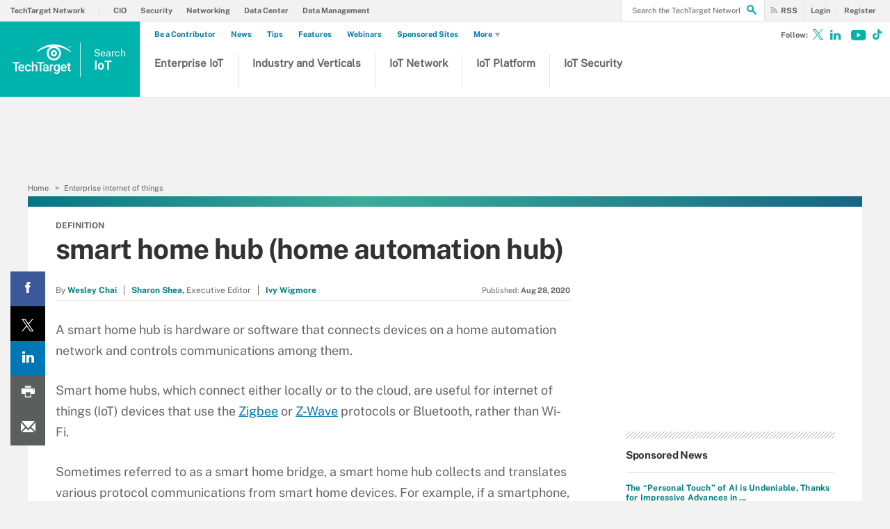

--- FILE ---
content_type: text/css
request_url: https://www.techtarget.com/rms/ux/responsive/css/iotagenda.css
body_size: 7282
content:
.publicSans,.homepage-topics-iot .homepage-topics-subtopics.open>ul>li{font-family:"Public Sans",sans-serif;font-weight:400;font-style:normal}.publicSans-i{font-family:"Public Sans",sans-serif;font-weight:400;font-style:italic}.publicSans-m,.featured-contributors ul li span.title,#blog .infotype-news-item>span,#blog .infotype-news-item>a,.publicSans-b,.homepage-topics-iot ul li h5,.homepage-topics-iot h3,.featured-contributors ul li h4,.featured-contributors ul li span.sponsored,.featured-contributors ul li p,.featured-contributors ul li span.author,.featured-contributors ul li.guest .guest-banner,#blog-post .guest-banner,#blog .guest-banner{font-family:"Public Sans Bold",sans-serif;font-weight:400;font-style:normal}.clearfix:before,.clearfix:after{content:"";display:table}.clearfix:after{clear:both}.border-box{box-sizing:border-box}.link-teal{color:#00b3ac}.link-teal:hover{color:#006860}.link-blue{color:#008bc1}.link-blue:hover{color:#005272}.link-blue-l{color:#00b9d8}.link-blue-l:hover{color:#005272}.link-teal-new{color:teal}.link-teal-new:hover{color:#323232}.link-teal-new-on-gray{color:#007a76}.link-teal-new-on-gray:hover{color:#000}.link-blue-new,#blog .infotype-news-item .author{color:#007cad}.link-blue-new:hover,#blog .infotype-news-item .author:hover{color:#005272}.header{border-top:1px solid #858585}@media (min-width:960px){.header{border:0}}.header-logo-mobile{top:8px}.header-logo-mobile img{height:45px;display:none}.header-logo-mobile:after{content:"IoT Agenda";position:relative;top:14px}.nav-user{font-size:11px}@media (min-width:960px){.nav-user{right:273px;z-index:9}}.nav-user .nav-user-action.logout{color:teal}.nav-user .nav-user-action.logout:hover{color:#323232}.nav-user a:first-child .nav-user-action{border-right:1px solid #e3e3e3;padding-right:10px;margin-right:-5px}.nav-rss{display:none}@media (min-width:960px){.nav-rss{display:block;position:absolute;z-index:1;top:0;right:194px;padding-right:15px;height:50px;line-height:50px;font-size:11px;border-left:1px solid #e3e3e3}}.nav-rss .nav-user-action{padding-left:30px}.nav-rss .nav-user-action{color:#58595b}.nav-rss .nav-user-action:hover{color:#f79520}.nav-social-item a:hover{color:#323232}.nav-list-item-logo{display:none}@media (min-width:960px){.nav-list-item-logo{display:block;width:189px}}@media (min-width:960px){.nav-list-item-logo .header-logo-desktop{width:193px;height:55px;top:16px;margin:0;padding:0;border:0}}.nav-list-item-logo .nav-list-item-header{background-color:#00b3ac}.nav-list-item-logo .nav-list-item-header a img{display:none}@media (min-width:960px){.nav-list-item-logo .nav-list-item-header a:before{content:"IoT";color:#fff;font-size:17px;font-weight:700;position:relative;top:38px;left:20px}}@media (min-width:960px){.nav-list-item-logo .nav-list-item-header a:after{content:"Agenda";color:#006860;font-size:17px;font-weight:700;position:relative;top:38px;left:20px}}@media (min-width:960px){.header-logo-desktop{border-color:#858585}}@media (min-width:960px){.header-search-toggle{background:transparent}}.pillar #main-content .pillar-body h3.section-title:before,.pillar .pillar-navbar ul li.active:before,.pillar-cluster .cluster-branding-heading a,.pillar-bridge .cluster-branding-heading a,.pillar-cluster .cluster-callout-header i,.pillar-bridge .cluster-callout-header i,.pillar-cluster .cluster-listing-container .cluster-list-item a,.pillar-bridge .cluster-listing-container .cluster-list-item a{color:teal}.pillar-cluster .cluster-branding-nav,.pillar-bridge .cluster-branding-nav{background-color:teal}.pillar-cluster .cluster-branding-pagination .cluster-nav-tooltip-prev,.pillar-bridge .cluster-branding-pagination .cluster-nav-tooltip-prev,.pillar-cluster .cluster-branding-pagination .cluster-nav-tooltip-next,.pillar-bridge .cluster-branding-pagination .cluster-nav-tooltip-next,.pillar-cluster .cluster-branding-pagination .download-button>a:hover,.pillar-bridge .cluster-branding-pagination .download-button>a:hover{background-color:teal}.pillar-cluster .cluster-branding-pagination .cluster-nav-tooltip-prev .icon,.pillar-bridge .cluster-branding-pagination .cluster-nav-tooltip-prev .icon,.pillar-cluster .cluster-branding-pagination .cluster-nav-tooltip-next .icon,.pillar-bridge .cluster-branding-pagination .cluster-nav-tooltip-next .icon,.pillar-cluster .cluster-branding-pagination a.prev:hover,.pillar-bridge .cluster-branding-pagination a.prev:hover,.pillar-cluster .cluster-branding-pagination a.next:hover,.pillar-bridge .cluster-branding-pagination a.next:hover{color:teal}.pillar-cluster .cluster-branding-pagination a.prev:before,.pillar-bridge .cluster-branding-pagination a.prev:before{border-right-color:teal}.pillar-cluster .cluster-branding-pagination a.next:after,.pillar-bridge .cluster-branding-pagination a.next:after{border-left-color:teal}.pillar-cluster .cluster-branding-pagination .download-button>a,.pillar-bridge .cluster-branding-pagination .download-button>a{background-color:#323232}@media (min-width:1280px){.header .header-search,.header.header_v2 .header-search,.header.header_v2-keep-nav .header-search{width:410px}}.header_v3 .nav-list-item-searchsites .nav-list-item-header,.header_v3 .nav-list-item-all-sites .nav-list-item-header{background-color:#00b3ac}.header_v3 .nav-list-item-searchsites .nav-list-item-header .nav-list-item-header-title span{color:#fff}.header_v3 .nav-list-item.nav-list-item-searchsites .nav-list-item-header .nav-list-item-header-title .logo-1{display:block}.header_v3 .header-logo .header-logo-mobile .logo-2,.header_v3 .header-logo .header-logo-mobile .logo-3,.header_v3 .header-logo .header-logo-mobile .logo-4{margin-right:0}.header_v3 .nav-list-item.nav-list-item-searchsites .nav-list-item-header .nav-list-item-header-title .logo-2,.header_v3 .header-logo .header-logo-mobile .logo-2,.header_v3 .header-logo .header-logo-mobile .logo-3{display:inline-block}@media (min-width:960px){.header_v3 .nav-list-item.nav-list-item-searchsites .nav-list-item-header .nav-list-item-header-title .logo-2,.header_v3 .nav-list-item.nav-list-item-searchsites .nav-list-item-header .nav-list-item-header-title .logo-3{display:inline-block}}.header_v3 .header-logo-mobile:after{display:none}@media (min-width:960px){.header_v3 .nav-user a:first-child .nav-user-action{border:0;padding-right:0;margin-right:0}}@media (min-width:960px){.header_v3 .nav-rss{height:30px;line-height:30px;background-color:#f2f2f2;right:112px;border-right:1px solid #e3e3e3;border-left:0;margin-right:10px;padding-right:10px}}@media (min-width:960px){.header_v3 .header-search{right:180px}}@media (min-width:1280px){.header_v3 .header-search{width:205px}}@media (min-width:960px){.nav-rss{background:#fff url(../img/iconRSS.png) no-repeat 15px center}}.link-teal,p a,.indentfix li a,.default-list li a,li.indentfix a,table .indentfix li a,table .indentfix li.indentfix a,table a,.noindent li a,li[type=disc] a,footer li a,.guide-bar-list .guide-bar-item a,.share-bar-item-desktop a,.main-article-subtitle a,.answers-subtitle a,.main-article-author-date a,.main-article-author-contact a,.quizQuestionContainer a,.unsubscribe-body a,.publish-date a,.definition-section-footer a,.most-popular .section-title a,.guide-section .section-guide-type-item p a,.search-results-header .search-results-type-menu a,.search-result .search-result-head .search-result-head-author a,.get-started .infotype-news-description a,.trending-topics-items .trending-topics-item h3 a,.learn-more-items li h3 a,.ezine-previous-issues-list .ezine-from a,.contributor-header .contributor-bio a,.contributor-articles .filter-by-topic .filter-by-topic-list li a,#bprAbstractOneReg .main-content #micrositeContainer .micrositeOneReg-section .share-bar-desktop a,#bprAbstractOneReg .main-content #micrositeContainer .micrositeOneReg-section .stop-page p a,.section.cascading-fulfillment-section .related-content li h4 a,.photostory-about>p>ul li a,.video-about>p>ul li a,.cartoon-about>p>ul li a,.photostory-about>ul li a,.photostory-about>ol li a,.video-about>ul li a,.video-about>ol li a,.cartoon-about>ul li a,.cartoon-about>ol li a,.ads-by-google.main-content li a.googleGreen,.section.cascading-fulfillment-section .related-content li h4 a,.topic-landing-section .topic-section-title a,.contributors-section .contributors-section-inner h2 .icon,.header_v2 .nav-list-sublist-item.view-all,.most-popular .section-title a,.most-popular .splash-heading a{color:teal}.teal-button{background:teal}.primaryButton{background-color:teal}.nav-list-item-searchsites .nav-list-item-header .nav-list-item-header-title span{color:teal}.latest-content .logo-1,.latest-content .logo-2,.latest-content .logo-3,.latest-content .logo-4{color:teal}.section-title .icon,.splash-heading .icon{color:teal}.ui-autocomplete .ui-state-focus{color:teal}@media (min-width:960px){.header-search-toggle>.icon{color:teal}}.nav-user-action{color:teal}.nav-list-sublist-header{color:teal}.nav-list-item-header:hover .icon{color:teal}@media (min-width:960px){.nav-list-item-searchsites .nav-list-item-header,.nav-list-item-all-sites .nav-list-item-header{background-color:teal}}.nav-list-item-searchsites .nav-list-item-header .icon:hover,.nav-list-item-all-sites .nav-list-item-header .icon:hover{color:teal}.nav-social-item a:hover{color:teal}.header-desktop-fixed .header .header-logo{background:teal}.header-desktop-fixed .header .nav-list-item-topics .icon-navigation-detail{color:teal}.header-searchsite-display span{color:teal}.header-privacy-policy span.pp-strong{color:teal}.header-privacy-policy span a:hover{color:teal}.header-privacy-policy .close-button:hover{border-color:teal;color:teal}.chapters-bar-header .icon,.resources-bar-header .icon,.related-bar-header .icon,.guide-bar-header .icon,.browse-defs-bar-header .icon,.blog-bar-header .icon{color:teal}@media (min-width:960px){.chapters-bar-item.selected,.resources-bar-item.selected,.related-bar-item.selected,.guide-bar-item.selected,.chapters-bar-item-link.selected,.blog-bar-item.selected{border-left:5px solid teal}}.chapters-bar-item.selected a,.resources-bar-item.selected a,.related-bar-item.selected a,.guide-bar-item.selected a,.chapters-bar-item-link.selected a,.blog-bar-item.selected a{color:teal}.chapters-bar-item .topic-count,.resources-bar-item .topic-count,.related-bar-item .topic-count,.guide-bar-item .topic-count,.chapters-bar-item-link .topic-count,.blog-bar-item .topic-count{color:teal}.actions-bar-item{background:teal;border-bottom-color:#c2eb46}.share-bar-item-mobile{background:teal}.share-bar-item-mobile .count{background-color:teal}.qa-sidebar-title{color:teal}.main-article-share-count span{color:teal}.main-article-share-count:hover .icon{color:teal}.main-article-image figcaption .icon{color:teal}@media (min-width:640px){.main-article-image-enlarge{background-color:teal}}.sign-up-wrapper.inline-reg .sign-up-content h2,.sign-up-wrapper.cascading-reg .sign-up-content h2,.sign-up-wrapper.inline-reg .sign-up-content .sign-up-header>span.headline,.sign-up-wrapper.cascading-reg .sign-up-content .sign-up-header>span.headline{color:teal}.sign-up-wrapper.inline-reg .sign-up-form .sign-up-btn,.sign-up-wrapper.cascading-reg .sign-up-form .sign-up-btn{background:teal;border:1px solid teal}.unsubscribe-header .unsubscribe-email{color:teal}@media (min-width:960px){#sdef .ribbon-left{background-color:teal}}#sdef .ribbon-left .ribbon-left-hover{display:none;position:absolute;background-color:teal;top:0;left:64px;height:205px;width:370px;padding:20px 20px 20px 0;margin-left:-5px}#sdef .ribbon-left .ribbon-left-hover .ribbon-img .img-overlay:before{border-width:5px 5px 0 0;border-style:solid;border-color:#00b3ac #620104}#sdef .ribbon-left .ribbon-left-hover .ribbon-img .img-overlay:after{border-width:9px 0 9px 5px;border-style:solid;border-color:#00b3ac #a31e22}@media (min-width:960px){#sdef .ribbon-right{background-color:teal}}#sdef .ribbon-right .ribbon-right-hover{background-color:teal}#sdef .ribbon-right .ribbon-right-hover .ribbon-img .img-overlay:before{border-width:5px 5px 0 0;border-style:solid;border-color:#00b3ac #620104}#sdef .ribbon-right .ribbon-right-hover .ribbon-img .img-overlay:after{border-width:9px 0 9px 5px;border-style:solid;border-color:#00b3ac #a31e22}#sdef .definition-guide-subtitle span a{color:teal}.topic-section .topic-section-title .section-sub-head,.topic-section .infotype-section-title .section-sub-head,.infotype-section .topic-section-title .section-sub-head,.infotype-section .infotype-section-title .section-sub-head{color:teal}.topic-section .topic-item-title a:hover,.infotype-section .topic-item-title a:hover{color:teal}.topic-section .topic-form .topic-form-btn,.infotype-section .topic-form .topic-form-btn{background:teal;border:1px solid teal}.topic-section .topic-news-item .news-mobile-date,.topic-section .infotype-news-item .news-mobile-date,.infotype-section .topic-news-item .news-mobile-date,.infotype-section .infotype-news-item .news-mobile-date{color:teal}.topic-section .topic-news-item .news-desktop-date,.topic-section .infotype-news-item .news-desktop-date,.infotype-section .topic-news-item .news-desktop-date,.infotype-section .infotype-news-item .news-desktop-date{color:teal}.topic-section .topic-news-item .topic-news-title a:hover,.topic-section .topic-news-item .infotype-news-title a:hover,.topic-section .infotype-news-item .topic-news-title a:hover,.topic-section .infotype-news-item .infotype-news-title a:hover,.infotype-section .topic-news-item .topic-news-title a:hover,.infotype-section .topic-news-item .infotype-news-title a:hover,.infotype-section .infotype-news-item .topic-news-title a:hover,.infotype-section .infotype-news-item .infotype-news-title a:hover{color:teal}.new-notable-item a:hover{color:teal}.new-notable-item .icon{color:teal}.topic-landing-section .topic-section-title{color:teal}.topic-landing-section ul li a:hover{color:teal}.news-archive-date{color:teal}.news-archive-item .toggle-marker{color:teal}.news-archive-list.jspScrollable .news-archive-collapse-toggle{border-left:5px solid teal}.main-article-guide-subtitle span a{color:teal}.blog-team .blog-team-list li .contributor-info h3 a:hover{color:teal}.blog-team .blog-team-list li .contributor-info>a span:hover{color:teal}.blog-team .blog-team-list li .contributor-info h4 span{color:teal;display:inline-block}.most-popular .section-subtitle a:hover{color:teal}.expert-question-form .expert-question-form-btn{background:teal;border:1px solid teal}.guide-section .section-title .chapter-number{background-color:teal}.guide-section .section-guide-type-item h4 a:hover{color:teal}.chapters-bar-circle{background-color:teal}.experts-section-content .experts-list .expert-info h5 a:hover{color:teal}.experts-section-content .experts-list .expert-info .site-name{color:teal}.tag-item .icon{color:teal}.tag-item li:before{color:teal}.tag-item li a:hover{color:teal}.search-results-header h1 em{color:teal}.search-results-header .search-results-sort a:hover{color:teal}.search-results-header .search-results-sort .active-sort{color:teal}.search-results-header .search-results-filter-item .icon{color:teal}.search-results-header .search-results-filter-item.selected{color:teal}.search-result-topic .search-result-topic-inner .section-title a:hover{color:teal}.search-result .search-result-head .search-result-head-site{color:teal}.search-result .search-result-head .search-result-head-author{color:teal}.search-result .search-result-body>a{color:teal}.search-result .search-result-body .section-title a{color:teal}.search-result .search-result-body li a:hover{color:teal}.search-result .search-result-body li:before{color:teal}.zero-results .search-result-body .section-title span{color:teal}.zero-results-form-btn{background:teal;border:1px solid teal}.infotype-section .infotype-news-item .news-mobile-date,.infotype-section .infotype-news-item .news-desktop-date{color:teal}.news-archive-date{color:teal}.get-started-definitions .get-started-definitions-inner h2 span{color:teal}.listTypePagination a:hover{color:teal}.listTypePagination a.currentPage{border-bottom:2px solid teal}.homepage-section h4 a:hover,.homepage-section h5 a:hover{color:teal}.new-notable-home .nn-home-item h4 .icon{color:teal}.trending-topics-items .trending-topics-item h4 .icon{color:teal}.expert-question-home h2{color:teal}.expert-question-home .expert-question-form .expert-question-form-btn{background:teal}.find-solutions-home .find-solutions-sections h4 .icon{color:teal}.find-solutions-home .find-solutions-sections .find-solutions-sections-links h5 .icon{color:teal}.learn-more-items li h4 .icon{color:teal}.multimedia-header-menu .multimedia-menu .dropdown-menu li a:hover{color:teal}.multimedia-sections .multimedia-sections-primary h4 .icon{color:teal}.multimedia-sections .multimedia-sections-links h5 .icon{color:teal}.from-across-home .from-across-title-bar{background:teal}.from-across-items .fa-item-1 h3 span{color:teal}.headshots-hub-list li .contributor-info h3 a:hover{color:teal}.headshots-hub-list li .contributor-info>a span:hover{color:teal}.headshots-hub-list li .contributor-info h4 span{color:teal;display:inline-block}.headshots-hub-title-bar,.network-hub-title-bar{background:teal;margin:-20px 0}.network-hub-group h3 a:hover{color:teal}.network-hub-list-sites li h4 span{color:teal}.hub-alpha-nav ul li a:hover,.contributor-alpha-nav ul li a:hover{color:teal}.contributor-header .contributor-info h3 a:hover{color:teal}.contributor-header .contributor-info h4 span{color:teal}.contributor-header .contributor-info .share-bar-desktop span{color:teal}.contributor-header .contributor-info .language-switch a.on span{border-bottom:2px solid teal}.contributor-question h3{color:teal}.contributor-question-form .contributor-form-btn{background:teal;border:1px solid teal}.contributor-articles .filter-by-topic .filter-by-topic-list li.on{border-bottom:1px solid teal}.filter-by-year .filter-by-year-list li.on{border-bottom:3px solid teal}.filter-by-year .filter-by-year-list li a:hover{color:teal}.contributor-articles-list li .icon{color:teal}.contributor-articles-list li .contributor-article-info h4 span{color:teal}.contributor-articles-list li .contributor-article-info h5 a:hover{color:teal}.contributor-alpha-list>ul>li .contributor-info h3 a:hover{color:teal}.contributor-alpha-list>ul>li .contributor-info>a span:hover{color:teal}.contributor-alpha-list>ul>li .contributor-info h4 span{color:teal}.contributor-alpha-list>ul>li .share-bar-desktop span{color:teal}.contributor-pagination ul li.on{border-bottom:3px solid teal}.contributor-alpha-nav li.on{border-bottom:3px solid teal}.content-from-year .year{color:teal}.micrositePromoPage-section h4 a:hover,.micrositePromoPage-section h5 a:hover{color:teal}.trending-topics-items .trending-topics-item h4 .icon{color:teal}.custom-native-micrositePromo .custom-native-sections h4 .icon{color:teal}.custom-native-micrositePromo .custom-native-sections .custom-native-sections-links h5 .icon{color:teal}.unisites-micrositePromo .unisites-sections h4 .icon{color:teal}.unisites-micrositePromo .unisites-sections .unisites-sections-links h5 .icon{color:teal}.learn-more-items li h4 .icon{color:teal}#photostory .multimedia-sidebar .multimedia-sidebar-header span,#video .multimedia-sidebar .multimedia-sidebar-header span,#podcast .multimedia-sidebar .multimedia-sidebar-header span,#cartoon .multimedia-sidebar .multimedia-sidebar-header span{color:teal}.multimedia-section h4 a:hover{color:teal}.photostory-detail-header .page-counter span.on{color:teal}.photostory-detail-header .page-counter a:hover{color:teal}.thumbelina-but{background-color:teal}.pageNotFound-section .pageNotFound-search .pageNotFound-search-btn{background:teal;border:1px solid teal}.pageNotFound-section .pageNotFound-list a{color:teal}.pageNotFound-section .pageNotFound-category-list li{color:teal}.pageNotFound-section .pageNotFound-category-list a{color:teal}.events-section h4 a:hover{color:teal}.archive-section .archive-list>li>ul>li a:hover{color:teal}.archive-list-links li a{color:teal}.infotype-header.archive-year-header .archive-link{color:teal}.dig-deeper-nav-item .icon{color:teal}.dig-deeper-nav-item.selected{color:teal}.dig-deeper-content-item h5 a:hover{color:teal}.dig-deeper-content-item .icon{color:teal}.ads-by-google.main-content li h3:hover{color:teal}.link-teal:hover,p a:hover,.indentfix li a:hover,.default-list li a:hover,li.indentfix a:hover,table .indentfix li.indentfix a:hover,table a:hover,.noindent li a:hover,li[type=disc] a:hover,footer li a:hover,.guide-bar-list .guide-bar-item a:hover,.share-bar-item-desktop a:hover,.main-article-subtitle a:hover,.answers-subtitle a:hover,.main-article-author-date a:hover,.main-article-author-contact a:hover,.quizQuestionContainer a:hover,.unsubscribe-body a:hover,.publish-date a:hover,.definition-section-footer a:hover,.most-popular .section-title a:hover,.guide-section .section-guide-type-item p a:hover,.search-results-header .search-results-type-menu a:hover,.search-result .search-result-head .search-result-head-author a:hover,.get-started .infotype-news-description a:hover,.trending-topics-items .trending-topics-item h3 a:hover,.learn-more-items li h3 a:hover,.ezine-previous-issues-list .ezine-from a:hover,.contributor-header .contributor-bio a:hover,.contributor-articles .filter-by-topic .filter-by-topic-list li a:hover,#bprAbstractOneReg .main-content #micrositeContainer .micrositeOneReg-section .share-bar-desktop a:hover,#bprAbstractOneReg .main-content #micrositeContainer .micrositeOneReg-section .stop-page p a:hover,.section.cascading-fulfillment-section .related-content li h4 a:hover,.photostory-about>ul li a:hover,.photostory-about>ol li a:hover,.video-about>ul li a:hover,.video-about>ol li a:hover,.cartoon-about>ul li a:hover,.cartoon-about>ol li a:hover,.ads-by-google.main-content li a.googleGreen:hover,.topic-landing-section .topic-section-title a:hover{color:#323232}.teal-button:hover{background:#323232}.nav-user-action:hover{color:#323232}.actions-bar-item.selected{background:#323232}.share-bar-item-mobile:hover{background-color:#323232}.share-bar-item-mobile:hover .count{background-color:#323232}.main-article-image:hover .main-article-image-enlarge{background-color:#323232}.sign-up-wrapper.inline-reg .sign-up-form .sign-up-btn:hover,.sign-up-wrapper.cascading-reg .sign-up-form .sign-up-btn:hover{background-color:#323232}.unsubscribe-header h2 a:hover{color:#323232}@media (min-width:960px){#sdef .ribbon-left:before{border-width:0 0 15px 44px;border-style:solid;border-color:#006860 #f2f2f2}}@media (min-width:960px){#sdef .ribbon-right:before{border-width:0 44px 15px 0;border-style:solid;border-color:#006860 #f2f2f2}}#sdef .definition-guide-subtitle span a:hover{color:#323232}.main-article-guide-subtitle span a:hover{color:#323232}.blog-team .blog-team-list li .contributor-info h4 a:hover{color:#323232}.blog-team .blog-team-list li .contributor-info h4 a:hover span{color:#323232}.expert-question-home .expert-question-form .expert-question-form-btn:hover{background:#323232}.from-across-home .from-across-title-bar h2{border-top:10px solid #323232}.from-across-home .from-across-title-bar h2 span{color:#323232}.headshots-hub-list li .contributor-info h4 a:hover{color:#323232}.headshots-hub-list li .contributor-info h4 a:hover span{color:#323232}.headshots-hub-title-bar h2,.network-hub-title-bar h2{border-top:10px solid #323232}.network-hub-title-bar .entire-network{border-top:10px solid #323232}.network-hub-title-bar .entire-network a{background-color:#323232}.network-hub-list-sites li h4 a:hover{color:#323232}.network-hub-list-sites li h4 a:hover span{color:#323232}.contributor-header .contributor-info h4 a:hover{color:#323232}.contributor-header .contributor-info h4 a:hover span{color:#323232}.contributor-header .contributor-info .share-bar-desktop span:hover{color:#323232}.contributor-question-form .contributor-form-btn:hover{background-color:#323232;border:1px solid #323232}.contributor-articles-list li .contributor-article-info h4 a:hover{color:#323232}.contributor-articles-list li .contributor-article-info h4 a:hover span{color:#323232}.contributor-alpha-list>ul>li .contributor-info h4 a:hover{color:#323232}.contributor-alpha-list>ul>li .contributor-info h4 a:hover span{color:#323232}.contributor-alpha-list>ul>li .share-bar-desktop span:hover{color:#323232}.video-transcript-content .speaker{color:#323232}.pageNotFound-section .pageNotFound-list a:hover{color:#323232}.pageNotFound-section .pageNotFound-category-list a:hover{color:#323232}.archive-list-links li a:hover{color:#323232}.infotype-header.archive-year-header .archive-link:hover{color:#323232}#home .content-columns .content-center{margin-top:-194px}@media (min-width:640px){#home .content-columns .content-center{margin-top:-244px}}@media (min-width:960px){#home .content-columns .content-center{margin-top:-234px}}@media (min-width:1280px){#home .content-columns .content-center{margin-top:-344px}}#magNav .header-gradient,#ezineDetail .header-gradient,#ezineDetailLogin .header-gradient,#ebookChapter .header-gradient,#ebookChapterLogin .header-gradient,#ebookDetail .header-gradient,#ebookDetailLogin .header-gradient,#eproductsNav .header-gradient{background:#e3e3e3}.ezine-all-issues .ezine-all-issues-lists li a{color:#323232}.ezine-all-issues .ezine-all-issues-lists li a:hover,.ezine-previous-issues-list h4 a:hover,.issue-features-section h4 a:hover,.issue-news-section h4 a:hover,.issue-columns-section h4 a:hover,.ebook-chapters-available li h3 a:hover,.eproducts-featured-lp-list h4 a:hover,.eproducts-lp-topics-list h4 a:hover,.ezine-pro-plus-list h3 a:hover,.ebook-all-issues-list-1 h3,.ebook-all-issues-list-2 h3,.ebook-all-issues-list-3 h3,.ebook-all-issues-list-links li h4 .icon,.ebook-all-issues-list-links li h4 a:hover{color:teal}.eproducts-title span:nth-of-type(1),.eproducts-lp-featured .eproducts-title-bar h2 span,.eproducts-lp-topics .eproducts-title-bar h2 span,.ezine-pro-plus .eproducts-title-bar h2 span,.ezine-pro-plus .eproducts-title-bar a,.ezine-more-downloads .eproducts-title-bar h2 span,.ezine-more-downloads .eproducts-title-bar a,.eproducts-download,.issue-features-section .issue-author a,.issue-news-section .issue-author a,.issue-columns-section .issue-author a,.latest-issue-more a,.eproducts-registration .privacy-policy a,.ezine-article-tagline a,.ebook-about-author a,.ebook-summary .ebook-chapters-available .eproducts-download,.ebook-summary .ebook-chapters-available .eproducts-download .icon,.ebook-chapters-available li>.icon,.chapter-included p a{color:#e7131a}.eproducts-download:hover,.ezine-pro-plus .eproducts-title-bar a:hover,.ezine-more-downloads .eproducts-title-bar a:hover,.issue-features-section .issue-author a:hover,.issue-news-section .issue-author a:hover,.issue-columns-section .issue-author a:hover,.latest-issue-more a:hover,.eproducts-registration .privacy-policy a:hover,.ezine-article-tagline a:hover,.ebook-about-author a:hover,.ebook-summary .ebook-chapters-available .eproducts-download:hover,.ebook-summary .ebook-chapters-available .eproducts-download:hover .icon,.chapter-included p a:hover{color:#96040f}.eproducts-subtitle{color:#666}.issue-detail .eproducts-download,.eproducts-registration .eproducts-login,.ebook-all-issues .teal-button{background-color:#e7131a;color:#fff}.issue-detail .eproducts-download:hover,.issue-detail .latest-issue-summary .eproducts-download:hover,.eproducts-registration .eproducts-login:hover,.issue-detail .eproducts-registration-form .eproducts-download:hover,.ebook-all-issues .teal-button:hover{background-color:#96040f}.ebook-summary .ebook-chapters-available .eproducts-download:hover{background:0}#blog-post .guest .main-article-author-byline a{color:teal}#blog-post .main-article-author-byline a{color:#323232}#blog-post .main-article-author-byline a:hover{color:teal}#blog-post .guest-banner,#blog .guest-banner{background-color:teal;text-transform:uppercase;font-size:11px;color:#fff;padding:1px 0 1px 15px;width:160px;display:block;margin-bottom:15px;border-radius:2px;position:relative}@media (min-width:1280px){#blog-post .guest-banner,#blog .guest-banner{width:185px}}#blog-post .guest-banner:after,#blog .guest-banner:after{content:"";position:absolute;top:14px;left:15px;border-width:7px 5px 0;border-style:solid}#blog-post .main-article-author.guest .image-resize{border:2px solid teal;margin-right:11px}#blog-post .main-guide-hero-header.sponsored .main-guide-hero-header-left,#blog .main-guide-hero-header.sponsored .main-guide-hero-header-left{position:relative}@media (min-width:960px){#blog-post .main-guide-hero-header.sponsored .main-guide-hero-header-left h3,#blog .main-guide-hero-header.sponsored .main-guide-hero-header-left h3{font-size:20px}}@media (min-width:1280px){#blog-post .main-guide-hero-header.sponsored .main-guide-hero-header-left h3,#blog .main-guide-hero-header.sponsored .main-guide-hero-header-left h3{font-size:24px}}#blog-post .main-guide-hero-header.sponsored .main-guide-hero-header-left .icon,#blog .main-guide-hero-header.sponsored .main-guide-hero-header-left .icon{top:0}@media (min-width:960px){#blog-post .main-guide-hero-header.sponsored .main-guide-hero-header-left .icon,#blog .main-guide-hero-header.sponsored .main-guide-hero-header-left .icon{top:-6px}}@media (min-width:1280px){#blog-post .main-guide-hero-header.sponsored .main-guide-hero-header-left .icon,#blog .main-guide-hero-header.sponsored .main-guide-hero-header-left .icon{top:-10px}}#blog-post .main-guide-hero-header-right,#blog .main-guide-hero-header-right{display:none;padding-bottom:15px;text-align:center;background-color:#f2f2f2}@media (min-width:960px){#blog-post .main-guide-hero-header-right,#blog .main-guide-hero-header-right{display:block;background-color:transparent;float:right;margin-top:20px;padding-bottom:0;text-align:left}}#blog-post .main-guide-hero-header-right span,#blog .main-guide-hero-header-right span{margin-top:8px;display:inline-block;font-size:11px;border-right:1px solid #666;margin-right:20px;padding-top:2px;padding-right:20px;height:18px}@media (min-width:960px){#blog-post .main-guide-hero-header-right span,#blog .main-guide-hero-header-right span{float:left}}@media (min-width:1280px){#blog-post .main-guide-hero-header-right span,#blog .main-guide-hero-header-right span{margin-top:10px;padding-top:5px}}#blog-post .main-guide-hero-header-right img,#blog .main-guide-hero-header-right img{vertical-align:middle}@media (min-width:960px){#blog-post .main-guide-hero-header-right img,#blog .main-guide-hero-header-right img{max-width:150px;max-height:50px}}@media (min-width:1280px){#blog-post .main-guide-hero-header-right img,#blog .main-guide-hero-header-right img{max-width:200px}}#blog .sponsored .main-guide-hero-header-right{display:block;background-color:transparent;margin-top:8px;padding:0}@media (min-width:640px){#blog .sponsored .main-guide-hero-header-right{margin-top:18px}}@media (min-width:960px){#blog .sponsored .main-guide-hero-header-right{margin-top:20px;padding:0 40px 0 20px}}#blog .main-article-header{min-height:25px}@media (min-width:1280px){#blog .main-article-header.sponsored,#blog .main-article-header.combo{min-height:240px}}.news-archive-item ul li.selected{color:teal}.news-archive-item ul li a:hover{color:#666}.paginationNavigation .pagePrevious a:after{border-right-color:teal}.paginationNavigation .pageNext a:after{border-left-color:teal}#blog .infotype-news-item>span,#blog .infotype-news-item>a{font-size:11px}#blog .infotype-news-item .author{transition:color .2s}#blog .infotype-news-item .title{color:#666}#blog .infotype-news-item .date{display:block}@media (min-width:640px){#blog .infotype-news-item .date{display:inline-block;margin-left:5px;padding-left:5px;border-left:1px solid #323232;color:#323232}}#blog .infotype-news-item .image-resize{display:none}@media (min-width:960px){#blog .infotype-news-item .image-resize{border-radius:30px;display:block;float:left;height:60px;margin:0 15px 0 0;overflow:hidden;padding:0;width:60px}}#blog .infotype-news-item .image-resize img{display:none}@media (min-width:960px){#blog .infotype-news-item .image-resize img{display:block;height:77px;width:60px}}@media (min-width:960px){#blog .infotype-news-item .infotype-news-description{margin-left:75px}}#blog .infotype-news-item.guest-contributor .image-resize{border:2px solid teal}#blog .infotype-news-item.guest-contributor .guest-banner{margin-top:15px;display:block;margin-bottom:10px;width:140px;margin-right:10px}@media (min-width:640px){#blog .infotype-news-item.guest-contributor .guest-banner{margin-top:0;display:inline-block}}#blog .infotype-news-item.guest-contributor .guest-banner:after{top:-7px;border-width:0 5px 7px}#blog .infotype-news-item.guest-contributor .author{color:teal}#blog .infotype-news-item.guest-contributor .author:hover{color:#323232}#blog .section.news.infotype-section.blog-listing-section.sponsored .author{color:teal}#blog .section.news.infotype-section.blog-listing-section.sponsored .author:hover{color:#323232}#blog .infotype-section.sponsored .infotype-news-item .infotype-news-title{margin-left:0}@media (min-width:960px){#blog .main-article-header .blog-subtitle{margin-bottom:0}}@media (min-width:1280px){#blog .main-article-header .blog-subtitle{width:700px}}@media (min-width:960px){#blog .main-content .content-left{padding-top:30px}}@media (min-width:960px){#blog section.infotype-section.blog-listing-section{margin-top:30px}}.featured-contributors{background-color:#fff}.featured-contributors ul{list-style:none;padding-bottom:20px}.featured-contributors ul li{padding:20px 20px 0;clear:both;overflow:hidden;margin:20px 0}.featured-contributors ul li:hover{cursor:auto}@media (min-width:640px){.featured-contributors ul li{padding:20px 0 0}}@media (min-width:640px){.featured-contributors ul li:first-child{padding-top:0}}.featured-contributors ul li.guest .image-resize{border:2px solid teal}.featured-contributors ul li.guest .guest-banner{background-color:teal;text-transform:uppercase;font-size:11px;color:#fff;padding:2px 0 2px 15px;width:140px;border-radius:2px;display:inline-block;margin:5px 0 0}.featured-contributors ul li.guest h4{margin-left:79px}.featured-contributors ul li .image-resize{border-radius:30px;display:block;float:left;height:60px;margin:0 15px 0 0;overflow:hidden;padding:0;width:60px}.featured-contributors ul li .image-resize img{display:block;height:77px;width:60px}.featured-contributors ul li a.author{color:#007cad;display:block}.featured-contributors ul li a.author:hover{color:#005272}.featured-contributors ul li a.author span.author{color:#007cad;transition:color .2s}.featured-contributors ul li a.author span.author:hover{color:#005272}.featured-contributors ul li span.author{display:block;font-size:13px;color:#323232}.featured-contributors ul li span.title{display:block;color:#666;font-size:12px}.featured-contributors ul li p{color:#323232;font-size:15px;line-height:20px;margin:15px 0 0 75px}.featured-contributors ul li p a{color:#323232}.featured-contributors ul li p a:hover{color:teal}.featured-contributors ul li span.sponsored{color:#666;margin-bottom:5px;display:block;text-transform:uppercase}.featured-contributors ul li h4{font-size:15px;margin:10px 0 0 75px}@media (min-width:960px){.trending-topics-sidebar{float:right}}@media (min-width:960px){.trending-topics-items-wrapper{float:left}}.homepage-topics-iot{background:url(../img/border_diagonal.png) repeat 0 0;margin:30px -20px 0;padding:10px 0}@media (min-width:640px){.homepage-topics-iot{margin:30px 0 0}}@media (min-width:960px){.homepage-topics-iot{background:url(../img/border_diagonal.png) repeat-x 0 top;width:300px;margin-right:-30px;clear:both}}@media (min-width:1280px){.homepage-topics-iot{width:310px;margin-left:-20px}}.homepage-topics-iot h3{color:#007cad;font-size:18px;margin:0 0 15px;padding:15px 20px 0}@media (min-width:640px){.homepage-topics-iot h3{background:url(../img/border_diagonal.png) repeat-x 0 bottom;font-size:24px;padding:15px 0 25px;margin-bottom:0}}.homepage-topics-iot ul{list-style-type:none}.homepage-topics-iot ul li{border-top:1px solid #e3e3e3;font-size:15px}@media (min-width:640px){.homepage-topics-iot ul li{font-size:13px}.homepage-topics-iot ul li:first-child{border-top:0}}.homepage-topics-iot ul li:hover{cursor:pointer}.homepage-topics-iot ul li h5{font-size:15px;margin:0;padding:15px 30px 15px 20px;position:relative}@media (min-width:640px){.homepage-topics-iot ul li h5{font-size:13px;padding:15px 30px 15px 0}}.homepage-topics-iot ul li h5 .subtopics-number{color:#007cad}.homepage-topics-iot ul li h5 .toggle-marker{position:absolute;right:10px;top:35%}.homepage-topics-iot .homepage-topics-subtopics{display:none}.homepage-topics-iot .homepage-topics-subtopics.open{display:block}.homepage-topics-iot .homepage-topics-subtopics.open>ul>li{padding:15px 30px}@media (min-width:640px){.homepage-topics-iot .homepage-topics-subtopics.open>ul>li{padding:15px}}@media (min-width:640px){.homepage-topics-iot .homepage-topics-subtopics.open>ul>li:first-child{padding-top:0}}.podcastdownload-new .mejs-container .mejs-controls .mejs-button.mejs-play,.podcastdownload-new .mejs-container .mejs-controls .mejs-button.mejs-pause,.podcastdownload-new .mejs-container .mejs-controls .mejs-button.mejs-mute,.podcastdownload-new .mejs-container .mejs-controls .mejs-button.mejs-unmute,.podcastdownload-new .podcast-download-btn,.podcastdownload-new .podcast-share-icons .beacon,.podcastdownload-new .podcast-share-icons .rss{background-image:url(../img/mejs_sprite_iot.png)}.header_v2{}.header_v2 .header-search-submit{background-color:teal}@media (min-width:960px){.header_v2 .nav-list-item-dropdown .nav-list-sublist li:hover,.header_v2 .nav-list-item-dropdown.nav-list-sublist li:hover{background-color:teal}}.header_v2 .header-search-submit:hover{background-color:#323232}.header_v2 .nav-links ul li:first-child{margin-right:0;padding-right:0;border:0}.header_v2 .nav-links>ul>li:first-child a{margin-right:10px;padding-right:10px;border-right:1px solid #d8d8d8}@media (min-width:960px){.header_v2 .nav-rss{right:140px}}.header_v2 .nav-user{}@media (min-width:960px){.header_v2 .nav-user{right:206px}}.header_v2 .nav-user .register span{background-color:teal}.header_v2 .nav-user .register:hover span{background-color:#323232;color:#fff}.nav-list-sublist-item.view-all{color:teal}.infotype-eyebrow .infotype-eyebrow-tooltip{background-color:teal}.infotype-eyebrow .infotype-eyebrow-tooltip .icon{color:teal}#defListing .browse-defs-bar-list li a:hover,#defAlpha .browse-defs-bar-list li a:hover,#defTopic .browse-defs-bar-list li a:hover{background-color:teal}#defListing .defs-search .defs-search-submit,#defAlpha .defs-search .defs-search-submit,#defTopic .defs-search .defs-search-submit{background-color:teal}#defListing .defs-search .defs-search-submit:hover,#defAlpha .defs-search .defs-search-submit:hover,#defTopic .defs-search .defs-search-submit:hover{background-color:#323232}#defListing .section.definition-listing .letter,#defAlpha .section.definition-listing .letter,#defTopic .section.definition-listing .letter{background-color:teal}#defListing .section.definition-listing h3 a:hover,#defAlpha .section.definition-listing h3 a:hover,#defTopic .section.definition-listing h3 a:hover{color:teal}#defListing .most-recent-bar li a,#defAlpha .most-recent-bar li a,#defTopic .most-recent-bar li a{color:#323232}#defListing .most-recent-bar li a:hover,#defAlpha .most-recent-bar li a:hover,#defTopic .most-recent-bar li a:hover{color:teal}.contact-section #contactUsForm input[type=submit]{background-color:teal;border-color:teal}.contact-section #contactUsForm input[type=submit]:hover{background-color:#323232}.contributors-section .contributors-section-inner h2 .icon{color:teal}.infotype-header.series-header h1 .icon{color:teal}#defListing .browse-defs-bar-list li.active a,#defAlpha .browse-defs-bar-list li.active a,#defTopic .browse-defs-bar-list li.active a{background-color:teal}.main-content .content-columns .content-center .section>ul li a{color:teal}.main-content .content-columns .content-center .section>ul li a:hover{color:#323232}#search.search_v2 .narrow-search .dropdown-menu li.selected h2,#search.search_v2 .search-result-topic .search-result-topic-inner .section-title a,#search.search_v2 .search-result-topic .search-result-topic-inner p a.more,#search.search_v2 .search-result .search-result-body.definition-body a,#search.search_v2 .search-result .search-result-body.definition-body .section-title a,#search.search_v2 .search-result .search-result-body.definition-body .associated-glossaries li a,#search.search_v2 .search-result .icon[data-icon=C],#search.search_v2 .search-result .search-result-body.resources-body .search-result-head-sponsored a,#search.search_v2 .search-result .search-result-body .search-result-head-author a,#search.search_v2 .search-result .search-result-body .search-result-head-author{color:teal}#search.search_v2 .search-result-topic .search-result-topic-inner .section-title a:hover,#search.search_v2 .search-result-topic .search-result-topic-inner p a.more:hover,#search.search_v2 .search-result .search-result-body.definition-body a:hover,#search.search_v2 .search-result .search-result-body.definition-body .section-title a:hover,#search.search_v2 .search-result .search-result-body.definition-body .associated-glossaries li a:hover,#search.search_v2 .search-result .search-result-body p a.more:hover,#search.search_v2 .search-result .search-result-body .search-result-head-author a:hover,#search.search_v2 .search-result .search-result-body.resources-body .search-result-head-sponsored a:hover{color:#323232}#search.search_v2 .narrow-search .dropdown-menu li.selected h2:after,#search.search_v2 .search-result .search-result-body.resources-body .view-now{background-color:teal}#search.search_v2 .search-results-load-more:hover,#search.search_v2 .search-result .search-result-body.resources-body .view-now:hover{background-color:#323232}.main-article-table th{background-color:teal}.main-article-table ul li:before{color:teal}#cboxContent .share-bar-desktop a{color:teal}#cboxContent .share-bar-desktop a:hover{color:#323232}#main-content section.dig-deeper .dig-deeper-list li{border-bottom-color:teal}@media (min-width:1280px){#infoType .main-content .content-left{width:200px}}@media (min-width:1280px){#infoType .main-content .content-center{width:640px;margin-left:40px}}#infoType .actions-bar .actions-bar-chapters{display:block}.registration-header .header-logo span{margin-left:100px;padding-left:20px}.registration-header .header-logo span:before{content:"";width:0;position:absolute;left:130px;top:5px;height:50px;border-right:1px solid #cef0ee}@media (min-width:960px){.registration-header .header-logo span:before{top:20px}}.uli-icon-wrapper{border:1px solid teal}.header_v2-keep-nav .nav-user .header_logged_in_icon{padding-right:20px}.header_v2 .nav-user .uli-icon-wrapper .count{color:#fff}.quiz-title{border-top-color:teal}form .quizQuestionContainer h3,.quizQuestionContainer h3,.quiz-view-answers:hover{color:#323232}form .quizQuestionContainer input[type=radio]:checked+label,.quizQuestionContainer input[type=radio]:checked+label,form .quizQuestionContainer input[type=radio]:checked+label:hover,.quizQuestionContainer input[type=radio]:checked+label:hover,input.quiz-submit,.quiz-section .promo-top .promo-assets span.promo-copy:after{background-color:teal}form .quizQuestionContainer input[type=radio]:checked+label:after,.quizQuestionContainer input[type=radio]:checked+label:after,.quiz-view-answers{color:teal}input.quiz-submit:hover{background-color:#323232}.quiz-section .promo-bottom{border-bottom-color:teal}.collections-eyebrow .navigation .left-arrow:not(.inactive) .icon,.collections-eyebrow .navigation .right-arrow:not(.inactive) .icon,.collectionsNavigation .collectionsNavTop .navigation .left-arrow:not(.inactive) .icon,.collectionsNavigation .collectionsNavTop .navigation .right-arrow:not(.inactive) .icon,.collectionsNavigation .collectionsNavTop .toggle,.collectionsNavigation .collectionsNavCarousel li a span,.collectionsNavigation .collectionsNavBottom .slick-prev:not(.slick-disabled),.collectionsNavigation .collectionsNavBottom .slick-next:not(.slick-disabled){color:teal}.collections-eyebrow .navigation .left-arrow:not(.inactive):hover .icon,.collections-eyebrow .navigation .right-arrow:not(.inactive):hover .icon,.collectionsNavigation .collectionsNavTop .navigation .left-arrow:not(.inactive):hover .icon,.collectionsNavigation .collectionsNavTop .navigation .right-arrow:not(.inactive):hover .icon,.collectionsNavigation .collectionsNavTop .toggle:hover,.collectionsNavigation .collectionsNavCarousel li a:hover span,.collectionsNavigation .collectionsNavBottom .slick-prev:not(.slick-disabled):hover,.collectionsNavigation .collectionsNavBottom .slick-next:not(.slick-disabled):hover{color:#323232}.collections-download .download-button{background:#323232}.header_v3 .nav-rss{background:#f2f2f2 url(../img/iconRSS_gray.png) no-repeat 15px center}